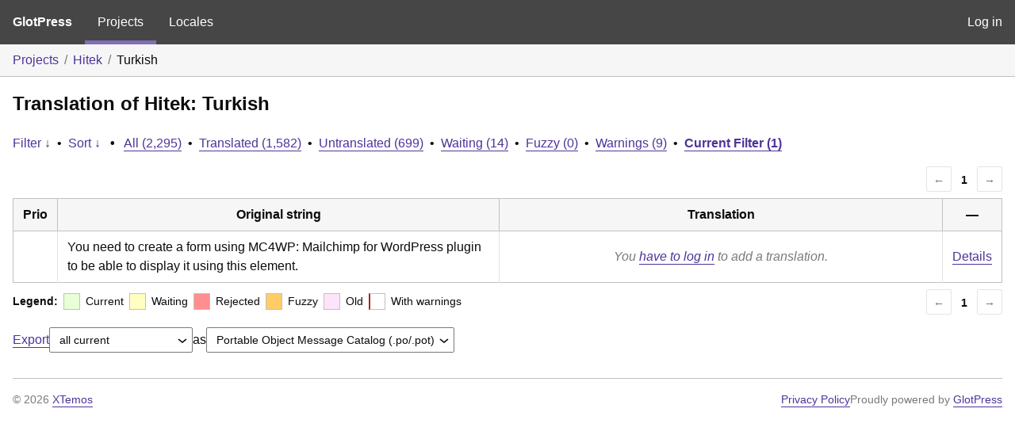

--- FILE ---
content_type: text/css
request_url: https://xtemos.com/wp-content/plugins/glotpress/assets/css/style.min.css?ver=1763737227
body_size: 6092
content:
:root{--gp-color-primary-50:#e9e5f2;--gp-color-primary-100:#c8c0de;--gp-color-primary-200:#a597c9;--gp-color-primary:#826eb4;--gp-color-primary-400:#6851a5;--gp-color-primary-500:#4e3499;--gp-color-primary-600:#463093;--gp-color-primary-700:#39298b;--gp-color-primary-800:#2e2383;--gp-color-primary-900:#181875;--gp-color-secondary-50:#fbfbfb;--gp-color-secondary-100:#f6f6f6;--gp-color-secondary-200:#f1f1f1;--gp-color-secondary-300:#e4e4e4;--gp-color-secondary-400:#c1c1c1;--gp-color-secondary-500:#a3a3a3;--gp-color-secondary-600:#7a7a7a;--gp-color-secondary-700:#656565;--gp-color-secondary:#464646;--gp-color-secondary-900:#252525;--gp-color-black:#0b0c0c;--gp-color-white:#ffffff;--gp-color-yellow:#ffd566;--gp-color-dark-orange:#C05621;--gp-color-red:#a62626;--gp-color-green:#266430;--gp-color-fg-default:var(--gp-color-black);--gp-color-fg-muted:var(--gp-color-secondary-600);--gp-color-fg-subtle:var(--gp-color-secondary-100);--gp-color-canvas-default:var(--gp-color-white);--gp-color-canvas-inset:var(--gp-color-secondary-50);--gp-color-canvas-subtle:var(--gp-color-secondary-100);--gp-color-neutral-emphasis:var(--gp-color-secondary-500);--gp-color-neutral-muted:rgba( 122, 122, 122, .2 );--gp-color-accent-fg:var(--gp-color-primary-500);--gp-color-accent-emphasis:var(--gp-color-primary-700);--gp-color-success-fg:var(--gp-color-green);--gp-color-success-emphasis:var(--gp-color-green);--gp-color-attention-fg:var(--gp-color-yellow);--gp-color-attention-emphasis:var(--gp-color-yellow);--gp-color-danger-fg:var(--gp-color-red);--gp-color-danger-emphasis:var(--gp-color-red);--gp-color-fg-on-emphasis:var(--gp-color-white);--gp-color-border-default:var(--gp-color-secondary-400);--gp-color-border-muted:var(--gp-color-secondary-300);--gp-color-border-subtle:var(--gp-color-secondary-200);--gp-color-header-text:var(--gp-color-white);--gp-color-header-bg:var(--gp-color-secondary);--gp-color-header-item-hover-border:var(--gp-color-primary-200);--gp-color-header-item-current-border:var(--gp-color-primary);--gp-color-input-border:var(--gp-color-secondary-600);--gp-color-btn-text:var(--gp-color-primary-500);--gp-color-btn-bg:var(--gp-color-secondary-100);--gp-color-btn-border:var(--gp-color-primary-500);--gp-color-btn-hover-text:var(--gp-color-primary-700);--gp-color-btn-hover-bg:var(--gp-color-secondary-200);--gp-color-btn-hover-border:var(--gp-color-primary-700);--gp-color-btn-active-text:var(--gp-color-black);--gp-color-btn-active-bg:var(--gp-color-secondary-200);--gp-color-btn-active-border:var(--gp-color-black);--gp-color-btn-disabled-text:var(--gp-color-secondary-500);--gp-color-btn-disabled-bg:var(--gp-color-secondary-100);--gp-color-btn-disabled-border:var(--gp-color-secondary-300);--gp-color-btn-primary-text:var(--gp-color-white);--gp-color-btn-primary-bg:var(--gp-color-primary-400);--gp-color-btn-primary-border:var(--gp-color-primary-400);--gp-color-btn-primary-hover-text:var(--gp-color-white);--gp-color-btn-primary-hover-bg:var(--gp-color-primary-700);--gp-color-btn-primary-hover-border:var(--gp-color-primary-700);--gp-color-btn-primary-active-text:var(--gp-color-white);--gp-color-btn-primary-active-bg:var(--gp-color-black);--gp-color-btn-primary-active-border:var(--gp-color-black);--gp-color-btn-danger-text:var(--gp-color-red);--gp-color-btn-danger-bg:var(--gp-color-secondary-100);--gp-color-btn-danger-border:var(--gp-color-red);--gp-color-btn-danger-hover-text:var(--gp-color-white);--gp-color-btn-danger-hover-bg:var(--gp-color-red);--gp-color-btn-danger-hover-border:var(--gp-color-red);--gp-color-bubble-inactive-project-text:var(--gp-color-dark-orange);--gp-color-bubble-inactive-project-border:var(--gp-color-dark-orange);--gp-color-status-fuzzy-subtle:#fc6;--gp-color-status-current-subtle:#e9ffd8;--gp-color-status-old-subtle:#fee4f8;--gp-color-status-waiting-subtle:#ffffc2;--gp-color-status-rejected-subtle:#ff8e8e;--gp-color-status-changesrequested-subtle:#87ceeb;--gp-color-tour:var(--gp-color-primary)}*,::after,::before{box-sizing:border-box}body{margin:0;font-family:-apple-system,BlinkMacSystemFont,"Segoe UI",Helvetica,Arial,sans-serif,"Apple Color Emoji","Segoe UI Emoji";color:var(--gp-color-fg-default);background-color:var(--gp-color-canvas-default);font-size:1rem;line-height:1.5}.gp-content button,.gp-content input,.gp-content select,.gp-content textarea{font:inherit}a{text-decoration:underline;text-decoration-thickness:max(1px,0.063rem);text-underline-offset:0.1em;text-underline-position:under}a:link,a:visited{color:var(--gp-color-accent-fg)}a:focus,a:hover{color:var(--gp-color-accent-fg);text-decoration-thickness:max(2px,0.125rem)}a:focus{outline:0}a:active{color:var(--gp-color-fg-default)}a img{border:0}h2{font-size:1.5rem;font-weight:600;margin:1rem 0}h3{font-size:1.1rem;font-weight:600;margin:1rem 0}.gp-bar{background:var(--gp-color-header-bg);color:var(--gp-color-header-text)}.gp-bar h1{float:left;font-size:1em;margin:0}.gp-bar a{color:var(--gp-color-header-text);text-decoration:none;display:inline-block;padding:1em}.gp-bar a.current{box-shadow:inset 0 -5px 0 var(--gp-color-header-item-current-border)}.gp-bar a:focus,.gp-bar a:hover{box-shadow:inset 0 -5px 0 var(--gp-color-header-item-hover-border)}.gp-bar #main-navigation{float:left}.gp-bar #side-navigation{float:right}.breadcrumb{background-color:var(--gp-color-canvas-subtle);border-bottom:1px solid var(--gp-color-border-default);margin:0 -1rem 1rem;padding:.5rem 1rem}.breadcrumb li{display:inline-block}.breadcrumb li:after{color:var(--gp-color-fg-muted);content:'/';padding:0 7px}.breadcrumb li:last-child:after{content:''}.breadcrumb a:not(:hover):not(:focus){text-decoration:none}.gp-heading{display:flex;align-items:center;gap:.2em;margin:0 0 1rem 0}.gp-heading h2{margin:0}.gp-heading a{font-size:1.125rem}.gp-heading a:not(:hover):not(:focus){text-decoration:none}.gp-heading div.glossary-links{margin-left:auto}.gp-heading a.glossary-link{font-weight:600}.gp-content{margin:0 1rem}.gp-footer{display:flex;flex-direction:column;padding-top:1rem;border-top:1px solid var(--gp-color-border-default);margin:2rem 1rem 1rem;color:var(--gp-color-fg-muted);font-size:.875rem}.gp-footer-credits{width:100%;display:flex;justify-content:flex-end;gap:.5rem 1rem}.gp-footer-credits p{margin:0}.gp-footer-credits .gp-footer-copyright{margin-right:auto}[type=button],[type=reset],[type=submit],button{-webkit-appearance:button}.gp-content .button{-webkit-appearance:none;appearance:none;display:inline-flex;align-items:center;text-decoration:none;padding:5px 16px;font-size:14px;line-height:20px;font-weight:500;color:var(--gp-color-btn-text);border:1px solid var(--gp-color-btn-border);border-radius:2px;box-shadow:none;background:var(--gp-color-btn-bg);min-height:32px;margin:0;cursor:pointer;outline:0;white-space:nowrap;vertical-align:middle}.gp-content .button:focus,.gp-content .button:hover{background-color:var(--gp-color-btn-hover-bg);color:var(--gp-color-btn-hover-text);border-color:var(--gp-color-btn-hover-border);box-shadow:0 0 0 1px var(--gp-color-btn-hover-border)}.gp-content .button:active{background-color:var(--gp-color-btn-active-bg);border-color:var(--gp-color-btn-active-border);color:var(--gp-color-btn-active-text);box-shadow:0 0 0 1px var(--gp-color-btn-active-border)}.gp-content .button.is-small{padding:3px 12px;font-size:12px;min-height:28px}.gp-content .button.is-primary{background-color:var(--gp-color-btn-primary-bg);border-color:var(--gp-color-btn-primary-border);color:var(--gp-color-btn-primary-text)}.gp-content .button.is-primary:focus,.gp-content .button.is-primary:hover{background-color:var(--gp-color-btn-primary-hover-bg);border-color:var(--gp-color-btn-primary-hover-border);color:var(--gp-color-btn-primary-hover-text);box-shadow:0 0 0 1px var(--gp-color-canvas-default),0 0 0 2px var(--gp-color-btn-primary-hover-border)}.gp-content .button.is-primary:active{background-color:var(--gp-color-btn-primary-active-bg);border-color:var(--gp-color-btn-primary-active-border);color:var(--gp-color-btn-primary-active-text);box-shadow:0 0 0 1px var(--gp-color-canvas-default),0 0 0 2px var(--gp-color-btn-primary-active-border)}.gp-content .button.is-destructive{background-color:var(--gp-color-btn-danger-bg);border-color:var(--gp-color-btn-danger-border);color:var(--gp-color-btn-danger-text)}.gp-content .button.is-destructive:active,.gp-content .button.is-destructive:focus,.gp-content .button.is-destructive:hover{background-color:var(--gp-color-btn-danger-hover-bg);border-color:var(--gp-color-btn-danger-hover-border);color:var(--gp-color-btn-danger-hover-text);box-shadow:0 0 0 1px var(--gp-color-canvas-default),0 0 0 2px var(--gp-color-btn-danger-hover-border)}.gp-content .button:disabled{background-color:var(--gp-color-btn-disabled-bg)!important;border-color:var(--gp-color-btn-disabled-border)!important;color:var(--gp-color-btn-disabled-text)!important;box-shadow:none!important;cursor:default}.gp-content .button.is-link{margin:0;padding:0;box-shadow:none;border:0;border-radius:0;background:0 0;color:var(--gp-color-accent-fg);font-weight:400;text-decoration:underline;text-decoration-thickness:max(1px,0.063rem);text-underline-offset:0.1em;text-underline-position:under}.gp-content .button.is-link:focus,.gp-content .button.is-link:hover{box-shadow:none;border:0;background:0 0;color:var(--gp-color-accent-fg);text-decoration-thickness:max(2px,0.125rem)}.gp-content .button.is-link:active{box-shadow:none;border:0;background:0 0;color:var(--gp-color-fg-default)}.gp-content .button-group{display:flex;flex-direction:row;flex-wrap:wrap;align-items:baseline;column-gap:15px;margin-top:1em;margin-bottom:1em}.gp-content input[type=number],.gp-content input[type=text],.gp-content textarea{padding:5px 12px;font-size:14px;line-height:20px;font-weight:400;color:var(--gp-color-fg-default);border:1px solid var(--gp-color-input-border);border-radius:2px;box-shadow:none;background-color:var(--gp-color-canvas-default);outline:0}.gp-content input[type=number]{width:80px;padding-right:0}::-webkit-inner-spin-button,::-webkit-outer-spin-button{height:auto}.gp-content textarea{width:100%;max-width:40em;padding:8px;font-size:15px;resize:vertical}.gp-content input[type=number]:focus,.gp-content input[type=text]:focus,.gp-content textarea:focus{border-color:var(--gp-color-accent-emphasis);box-shadow:0 0 0 1px var(--gp-color-accent-emphasis)}.gp-content input[type=number]:disabled,.gp-content input[type=text]:disabled,.gp-content textarea:disabled{color:var(--gp-color-fg-muted)!important;border-color:var(--gp-color-border-muted)!important;background-color:var(--gp-color-canvas-subtle)!important;box-shadow:none!important}.gp-content select{-webkit-appearance:none;appearance:none;padding:5px 24px 5px 12px;font-size:14px;line-height:20px;font-weight:400;color:var(--gp-color-fg-default);border:1px solid var(--gp-color-input-border);border-radius:2px;box-shadow:none;background:var(--gp-color-canvas-default) url("data:image/svg+xml,%3Csvg viewBox='0 0 24 24' xmlns='http://www.w3.org/2000/svg' width='18' height='18'%3E%3Cpath fill='%230b0c0c' d='M17.5 11.6L12 16l-5.5-4.4.9-1.2L12 14l4.5-3.6 1 1.2z'%3E%3C/path%3E%3C/svg%3E") no-repeat right 0 top 55%;background-size:24px 24px;min-height:32px;max-width:25rem;cursor:pointer;outline:0;vertical-align:middle;text-transform:none}.gp-content select:hover{color:var(--gp-color-accent-fg)}.gp-content select:focus{border-color:var(--gp-color-accent-fg);color:var(--gp-color-accent-fg);box-shadow:0 0 0 1px var(--gp-color-accent-fg)}.gp-content select:active{border-color:var(--gp-color-fg-default);color:var(--gp-color-fg-default);box-shadow:0 0 0 1px var(--gp-color-fg-default)}.gp-content select:disabled{color:var(--gp-color-fg-muted);border-color:var(--gp-color-border-muted);background-color:var(--gp-color-canvas-subtle);background-image:url("data:image/svg+xml,%3Csvg viewBox='0 0 24 24' xmlns='http://www.w3.org/2000/svg' width='18' height='18'%3E%3Cpath fill='%23a3a3a3' d='M17.5 11.6L12 16l-5.5-4.4.9-1.2L12 14l4.5-3.6 1 1.2z'%3E%3C/path%3E%3C/svg%3E");box-shadow:none;cursor:default}.gp-content input[type=checkbox],.gp-content input[type=radio]{-webkit-appearance:none;appearance:none;background:var(--gp-color-canvas-default);border:1px solid var(--gp-color-input-border);height:1.25rem;width:1.25rem;box-shadow:none;border-radius:2px;margin:-.25em 0 0;padding:0;vertical-align:middle;display:inline-flex;align-items:center;justify-content:center;outline:0}.gp-content input[type=checkbox]:focus,.gp-content input[type=radio]:focus{border-color:var(--gp-color-accent-fg);box-shadow:0 0 0 1px var(--gp-color-accent-fg)}.gp-content input[type=checkbox]::before,.gp-content input[type=radio]::before{content:"";width:.8rem;height:.8rem;transform:scale(0);box-shadow:inset 1rem 1rem var(--gp-color-accent-fg)}.gp-content input[type=checkbox]::before{clip-path:polygon(14% 44%,0 65%,50% 100%,100% 16%,80% 0%,43% 62%)}.gp-content input[type=radio]{border-radius:50%}.gp-content input[type=radio]::before{width:.625rem;height:.625rem;border-radius:50%}.gp-content input[type=checkbox]:checked::before,.gp-content input[type=radio]:checked::before{transform:scale(1)}.gp-content input[type=checkbox]:disabled,.gp-content input[type=radio]:disabled{border-color:var(--gp-color-border-muted);background-color:var(--gp-color-canvas-subtle)}.gp-content input[type=checkbox]:disabled::before,.gp-content input[type=radio]:disabled::before{box-shadow:inset 1em 1em var(--gp-color-fg-muted)}.gp-content table{text-indent:0;border-color:inherit;border-collapse:collapse;border-spacing:0}table.gp-table{width:100%;margin:1rem 0;border:1px solid var(--gp-color-border-default)}table.gp-table tfoot th,table.gp-table thead th{font-weight:600;background-color:var(--gp-color-canvas-subtle);border:1px solid var(--gp-color-border-default);padding:.5em .75em}table.gp-table tbody td,table.gp-table tbody th{padding:.5em .75em;border:1px solid var(--gp-color-border-muted);border-bottom:none}table.gp-table td:first-child,table.gp-table th:first-child{border-left:none}table.gp-table td:last-child,table.gp-table th:last-child{border-right:none}table.gp-table tbody tr:hover{border-left:1px solid var(--gp-color-accent-emphasis);box-shadow:inset 2px 0 0 var(--gp-color-accent-emphasis);background-color:var(--gp-color-canvas-subtle)}table.locales{width:auto}table.locales thead th{width:33%}table.glossary .gp-column-item,table.glossary .gp-column-part-of-speech,table.glossary .gp-column-translation,table.permissions thead th{width:20%}table.glossary .gp-column-comments{width:30%}table.glossary .gp-column-modified{width:10%}table.glossary td.date-modified{white-space:nowrap}table.glossary .gp-column-actions,table.permissions .gp-column-actions,table.translations .gp-column-actions{width:10%}table.translations .gp-column-checkbox{width:2.813rem}table.translations .gp-column-priority{width:4%}table.translations td.original ul,table.translations td.translation ul{margin:0;padding:0;list-style:none}table.translations td.original small,table.translations td.translation small{font-size:.75rem}table.translations td.original li:not(:last-child),table.translations td.translation li:not(:last-child){padding-bottom:.25em;border-bottom:1px solid var(--gp-color-border-muted)}table.translations td.checkbox{vertical-align:middle;text-align:center}table.translations td.priority{text-align:center}table.locale-sub-projects td.percent,table.translation-sets td.percent{font-weight:600}table.glossary td.actions,table.translations td.actions{text-align:center}table.translations.translation-sets-rtl .foreign-text{direction:rtl}table.translations td.original,table.translations td.translation{width:45%;vertical-align:middle}table.translations .no-translations td.translation{text-align:center;vertical-align:middle}table.translations td.translation span.missing{color:var(--gp-color-fg-muted);font-style:italic}table.translations td.original .original-text,table.translations td.translation .translation-text{white-space:pre-wrap}table.glossary tr.editor,table.translations tr.editor{border-left:1px solid var(--gp-color-accent-emphasis);box-shadow:inset 2px 0 0 var(--gp-color-accent-emphasis);background-color:var(--gp-color-canvas-inset)!important;display:none}#legend .status-fuzzy,table.translations tr.preview.status-fuzzy{background-color:var(--gp-color-status-fuzzy-subtle)}#legend .status-current,table.translations tr.preview.status-current{background-color:var(--gp-color-status-current-subtle)}#legend .status-old,table.translations tr.preview.status-old{background-color:var(--gp-color-status-old-subtle)}#legend .status-waiting,table.translations tr.preview.status-waiting{background-color:var(--gp-color-status-waiting-subtle)}#legend .status-rejected,table.translations tr.preview.status-rejected{background-color:var(--gp-color-status-rejected-subtle)}#legend .status-changesrequested,table.translations tr.preview.status-changesrequested{background-color:var(--gp-color-status-changesrequested-subtle)}div#legend div.has-warnings,table.translations tr.preview.has-warnings td.original{border-left:2px solid var(--gp-color-danger-emphasis)}table.locale-sub-projects tbody tr:hover{border-left:none;box-shadow:none}table.locale-sub-projects tbody tr:hover .set-name{border-left:1px solid var(--gp-color-accent-emphasis);box-shadow:inset 2px 0 0 var(--gp-color-accent-emphasis)}.locale-sub-projects .stats,.translation-sets .stats{text-align:center}table.locale-sub-projects .stats a,table.translation-sets .stats a{color:var(--gp-color-fg-default);font-weight:600;display:block}table.locale-sub-projects .stats a:not(:hover):not(:focus),table.translation-sets .stats a:not(:hover):not(:focus){text-decoration:none}table.locale-sub-projects tbody th{font-weight:600}table.locale-sub-projects tbody th .stats{font-weight:400;text-align:left}table.locale-sub-projects .sub-project{background-color:var(--gp-color-canvas-default);text-align:left;vertical-align:top}table.locale-sub-projects .set-name{text-align:left}table.locale-sub-projects thead th:nth-child(-n+2){width:20%;text-align:left}table.locale-sub-projects thead th:nth-child(n+3){width:15%}table.permissions thead th:not(:last-child){text-align:left}table.permissions .user{font-weight:600}table.locales thead th:not(.tablesorter-header),table.translation-sets thead th:not(.tablesorter-header){padding-right:1.1em}.tablesorter-glotpress .tablesorter-header:not(.sorter-false){cursor:pointer;padding-right:1.5em}.tablesorter-glotpress .tablesorter-header .tablesorter-header-inner{display:inline-flex;align-items:center;justify-content:center;white-space:nowrap}.tablesorter-glotpress .tablesorter-header:not(.sorter-false) .tablesorter-header-inner{margin-right:-1.5em}.tablesorter-glotpress .tablesorter-headerUnSorted:not(:hover):not(:focus) .tablesorter-header-inner:after{visibility:hidden}.tablesorter-glotpress .tablesorter-header:not(.sorter-false) .tablesorter-header-inner:after{content:"";width:1em;height:1em;margin-left:.1em;background:transparent url("data:image/svg+xml,%3Csvg viewBox='0 0 24 24' xmlns='http://www.w3.org/2000/svg' width='24' height='24'%3E%3Cpath fill='%237a7a7a' d='M17.5 11.6L12 16l-5.5-4.4.9-1.2L12 14l4.5-3.6 1 1.2z'%3E%3C/path%3E%3C/svg%3E") center no-repeat}.tablesorter-glotpress .tablesorter-headerAsc .tablesorter-header-inner:after{transform:rotate(180deg);transform-origin:center 9px}.tablesorter-glotpress .tablesorter-header:focus{outline:0;box-shadow:inset 0 0 0 2px var(--gp-color-accent-emphasis)}.clear{clear:both}.half{float:left;width:50%}span.context{display:inline-block;background-color:var(--gp-color-neutral-muted);color:var(--gp-color-fg-default);font-size:.75rem;font-weight:500;padding:0 .375rem;border-radius:2px}span.morethan90{background-color:green;color:#fff}.editor .original,.editor .translation,span.context,table.translations td.original,table.translations td.translation{word-break:normal;word-wrap:break-word;overflow-wrap:break-word}.locale-project+.locale-project{margin-top:2rem}.editor .original{font-weight:500;white-space:pre-wrap;max-width:50em}.editor .original_raw{display:none}.editor .translation{white-space:pre-wrap;margin:0 0 1rem 0;font-size:.875rem;font-style:italic}.editor .strings{float:left;min-width:60%}.editor .strings .textareas .counts,.editor .strings .textareas textarea{width:95%;max-width:40rem}.editor .textareas .counts{text-align:end;font-size:.875rem;color:var(--gp-color-fg-muted)}.editor .strings p.plural-numbers{margin-bottom:0;color:#555;font-size:.75em}.editor .strings p.plural-numbers span.numbers{font-weight:700}.editor .entry-actions{margin-top:.4em;margin-bottom:2em;column-gap:8px}.editor .actions,.editor .textareas{clear:both}.editor .textareas textarea{width:45em;min-height:8em}.editor .meta{float:left;width:35%;margin-left:2em}.editor .meta dl{margin:.1em 1em}.editor .meta dd,.editor .meta dt{display:inline;margin:0}.editor .meta dt{margin-right:.5em}.editor .meta dt{margin-right:.5em}.editor .meta dd{color:#444;font-weight:700}.gp-js-message{position:fixed;top:0;padding:1em;display:none;z-index:1001}.gp-js-error .gp-js-message-dismiss,.gp-js-error .gp-js-message-dismiss:focus,.gp-js-error .gp-js-message-dismiss:hover{color:inherit!important}.error,.gp-js-error{color:var(--gp-color-fg-on-emphasis);background-color:var(--gp-color-danger-emphasis)}.gp-js-notice,.notice{color:var(--gp-color-fg-default);background-color:var(--gp-color-attention-emphasis)}.gp-js-success{color:var(--gp-color-fg-on-emphasis);background-color:var(--gp-color-success-emphasis)}.error,.notice{clear:both;padding:.5rem;margin:1rem 0}a.button.action.edit{margin:0 0 0 .2rem}span.bubble.inactive{color:var(--gp-color-bubble-inactive-project-text);padding:.2em .5em;border:1px solid var(--gp-color-bubble-inactive-project-text);border-radius:1em;text-decoration:none;text-align:center;text-shadow:none;margin-left:.2rem;font-weight:500;font-size:80%}.project-inactive span.bubble.inactive{vertical-align:middle}span.locale-entry.bubble{background-color:#555;color:#ddd;font-weight:700;margin-right:.5em}dt a.edit,ul a.edit{background-color:#777}ul a.delete{background-color:#ff4f50}.paging{display:flex;gap:.25rem}.paging a,.paging span{font-size:.875rem;display:block;min-width:2rem;height:2rem;line-height:2rem;border:1px solid var(--gp-color-border-default);text-align:center;padding:0 .4rem;text-decoration:none;border-radius:2px}.paging a:focus,.paging a:hover{border-color:var(--gp-color-accent-emphasis);box-shadow:0 0 0 1px var(--gp-color-accent-emphasis)}.paging .current,.paging .dots{border-color:transparent}.paging .current{font-weight:600}.paging .disabled{color:var(--gp-color-fg-muted);border-color:var(--gp-color-border-muted)}.gp-table-actions{display:flex;align-items:center;justify-content:space-between;flex-wrap:wrap;gap:1rem}.gp-table-actions .paging{margin-left:auto}.gp-table-actions+.gp-table{margin-top:.5rem}.gp-table+.gp-table-actions{margin-top:-.5rem}.bulk-actions select{width:130px}.bulk-actions div{display:flex;align-items:center;column-gap:.4rem}.filter-toolbar{margin-bottom:.8rem}.filter-current,.filter-title{font-weight:600}form.filters-toolbar>div{line-height:2em}form.filters-toolbar ul{list-style-type:none}form.filters-toolbar a.revealing:not(:hover):not(:focus){text-decoration:none}form.filters-toolbar .separator,form.filters-toolbar a.revealing{margin-bottom:0}form.filters-toolbar .separator{margin:0 .25em}form.filters-toolbar strong.separator{margin:0 .5em}form.filters-toolbar a.revealing.open{text-decoration:underline!important;text-decoration-thickness:max(3px,0.188rem)!important;text-decoration-skip-ink:none!important}.filters-expanded{font-size:.938rem;padding:.5rem .75rem;margin-top:.8rem;background-color:var(--gp-color-canvas-subtle);border:1px solid var(--gp-color-border-default);border-radius:2px}.filters-expanded-section{float:left;margin:0 2em 1em 0}.filters-expanded-section fieldset{padding:0;margin:0;border:0}.filters-expanded-section fieldset legend{padding:0}.filters-expanded-section fieldset+fieldset{margin-top:1rem}.filters-expanded-actions{clear:both}.hidden,.js .hide-if-js,.no-js .hide-if-no-js{display:none}.clearfix:after{content:".";display:block;height:0;clear:both;visibility:hidden}.personal-options #source-url-template{width:20em}.invisibles{color:#888;padding:0;margin-left:2px}.invisible-spaces,.notranslate.placeholder{background-color:var(--gp-color-neutral-muted);display:inline-block;line-height:1em;padding:.125em;border-radius:.125em;border:1px solid var(--gp-color-border-default)}.notranslate.placeholder{font-family:monospace}.ternary{font-size:.8em}.warning{background-color:var(--gp-color-canvas-default);color:var(--gp-color-danger-fg);border:1px solid currentcolor;margin:1em 0;padding:.5em}.warning:after{clear:both;content:"";display:block}.warning a.discard-warning{float:right;color:inherit;margin-left:.5em}.glossary-description,.project-description{max-width:60em;margin-left:1em;padding-left:1em;border-left:3px solid #aaa;margin-top:-.75em}span.added{color:green}span.removed{color:red}#legend{font-size:.875rem}#legend div{margin-right:.5em;float:left;line-height:1.5em}#legend .box{border:1px solid var(--gp-color-border-default);width:1.5em;height:1.5em;padding:0}.actionlist{display:flex;align-items:center;flex-wrap:wrap;gap:.4em}.gp-content .text{width:45em;margin-left:6em}a.project-actions{font-weight:700;text-decoration:none}.project-actions ul{margin-top:0}.with-sub-projects{margin-left:24em}#sub-projects{float:left;margin-right:4em;margin-left:-24em}#projects dd,#sub-projects dd{font-size:.75em;line-height:1.3em;color:#555;margin:0;padding:.2rem 0 .4rem 0}#projects dl,#sub-projects dl{margin-left:.5em}#projects dt,#sub-projects dt{margin-top:.5em}#projects a,#sub-projects a{font-weight:700}#projects a.action,#sub-projects a.action{font-weight:400}.with-sub-projects #translation-sets{float:right;width:100%}table.form-table th{text-align:left;vertical-align:text-top}table.form-table td,table.form-table th{padding:10px 0 0 0}.glossary-word{display:inline-block;text-decoration:underline;text-decoration-style:dashed;text-decoration-thickness:max(1px,0.063rem);text-underline-offset:0.1em;text-underline-position:under;cursor:help}.screen-reader-text,.ui-helper-hidden-accessible{border:0;clip:rect(1px,1px,1px,1px);-webkit-clip-path:inset(50%);clip-path:inset(50%);height:1px;margin:-1px;overflow:hidden;padding:0;position:absolute;width:1px;word-wrap:normal!important}.ui-tooltip{background-color:#eee;margin:2px;padding:6px;text-align:left;max-width:250px;border-radius:10px}.ui-tooltip ul{list-style-type:none;margin:2px;padding-left:10px}.ui-tooltip ul li{padding:0;margin:0}.ui-tooltip .pos{display:inline-block;font-style:italic;padding-right:10px}.ui-tooltip .translation{font-weight:700}.ui-tooltip .comment{display:block;font-size:small}.ui-tooltip:after{display:block;content:"";border-color:#eee transparent;border-style:solid;border-width:0 10px 10px;width:0;position:absolute;top:-8px;left:1em}#profile{overflow:hidden}.user-card{margin-bottom:5px;overflow:hidden}.user-card .user-avatar{float:left;margin:0 12px 0 0;width:100px;height:100px}.user-card dl.user-info dt{font-size:12px;color:#888;margin:5px 6px 0 0;font-weight:700}.recent-projects{float:left;width:47%}.recent-projects li{padding:8px}.recent-projects p{margin:0;padding:0}.recent-projects .ago{color:#888;font-size:13px;font-style:italic;margin:0;padding:0}.validates-projects{margin-left:50%}.validates-projects p{margin:0;padding:0}.validates-projects li{padding:8px}#add-entry input{width:200px;padding:5px}@media (max-width:1150px){.gp-table-actions.bottom .bulk-actions{order:1}.gp-table-actions.bottom .paging{order:2}#legend{flex-basis:100%;order:3}}@media (max-width:799px){#projects,#sub-projects{float:none;width:auto;margin:0}.with-sub-projects{margin:0}.with-sub-projects #translation-sets{float:none}.gp-table-actions.top .bulk-actions{display:none}.gp-table-actions.bottom .paging{margin-right:auto}.gp-table-actions.bottom{flex-direction:column;align-items:flex-start}.gp-footer-credits{flex-direction:column}}.pulse{border-radius:50%;position:relative;cursor:pointer;top:-2em;left:-.4em;width:12px;height:12px;margin:-6px}.pulse-wrapper{border:2px dashed transparent;padding:.4em;border-radius:3px;margin-left:calc(-.4em - 2px);margin-top:calc(-.4em - 2px);margin-bottom:calc(-.4em - 2px)}.webui-popover .webui-popover-content{font-size:.9em;color:#fff}.pulse-border{border:2px dashed var(--gp-color-tour)}a.tour-button{text-decoration:none;border-radius:3px;font-weight:700;padding:3px 10px;border:rgba(255,255,255,.5) thin solid;color:#fff}a.tour-button:hover{border:#fff thin solid;background:rgba(255,255,255,.25)}a.previous-tour-item{margin-right:.5em}a.tour-button.button-primary{background:#fff;color:#2f99ee;color:var(--gp-color-tour);border:#fff thin solid}a.tour-button.button-primary:hover{background:rgba(255,255,255,.75)}.popover-nav-btns{margin-top:11px}.webui-popover.in{background:var(--gp-color-tour)}.webui-popover .webui-popover-title{border-radius:4px 4px 0 0;background:#fff;font-weight:700;color:var(--gp-color-tour)}.webui-popover a{color:#fff}.error-template{text-align:center;margin:0 auto;padding:7rem 0}

--- FILE ---
content_type: application/javascript; charset=UTF-8
request_url: https://xtemos.com/cdn-cgi/challenge-platform/scripts/jsd/main.js
body_size: 8413
content:
window._cf_chl_opt={AKGCx8:'b'};~function(T6,hU,hb,hl,hy,hR,hf,hH,hc,T1){T6=C,function(K,j,TX,T5,h,T){for(TX={K:363,j:271,h:485,T:449,z:480,o:456,P:347,k:436,d:501,i:281,D:275},T5=C,h=K();!![];)try{if(T=parseInt(T5(TX.K))/1+parseInt(T5(TX.j))/2*(parseInt(T5(TX.h))/3)+parseInt(T5(TX.T))/4*(parseInt(T5(TX.z))/5)+parseInt(T5(TX.o))/6+-parseInt(T5(TX.P))/7*(-parseInt(T5(TX.k))/8)+parseInt(T5(TX.d))/9+parseInt(T5(TX.i))/10*(-parseInt(T5(TX.D))/11),j===T)break;else h.push(h.shift())}catch(z){h.push(h.shift())}}(B,399114),hU=this||self,hb=hU[T6(303)],hl={},hl[T6(396)]='o',hl[T6(429)]='s',hl[T6(309)]='u',hl[T6(331)]='z',hl[T6(473)]='n',hl[T6(316)]='I',hl[T6(440)]='b',hy=hl,hU[T6(410)]=function(K,j,h,T,zK,zC,zB,TK,z,P,i,D,O,g,W){if(zK={K:328,j:497,h:373,T:346,z:399,o:366,P:460,k:321,d:460,i:321,D:493,O:474,g:494,W:258,I:457,S:259,v:328,L:479,n:263,Z:334,e:299},zC={K:384,j:495,h:494,T:263,z:257},zB={K:372,j:423,h:386,T:426},TK=T6,z={'UnYOj':function(I,S){return I<S},'ljQqd':function(I,S){return I+S},'DnpsK':function(I,S){return S===I},'yTJFB':function(I,S){return I(S)},'jspxe':function(I,S,L,Z){return I(S,L,Z)},'IatRf':function(I,S){return S===I},'ROXsb':function(I,S){return I+S},'wabLX':function(I,S,L){return I(S,L)}},null===j||z[TK(zK.K)](void 0,j))return T;for(P=z[TK(zK.j)](hA,j),K[TK(zK.h)][TK(zK.T)]&&(P=P[TK(zK.z)](K[TK(zK.h)][TK(zK.T)](j))),P=K[TK(zK.o)][TK(zK.P)]&&K[TK(zK.k)]?K[TK(zK.o)][TK(zK.d)](new K[(TK(zK.i))](P)):function(I,Tj,S){for(Tj=TK,I[Tj(zC.K)](),S=0;z[Tj(zC.j)](S,I[Tj(zC.h)]);I[S]===I[z[Tj(zC.T)](S,1)]?I[Tj(zC.z)](S+1,1):S+=1);return I}(P),i='nAsAaAb'.split('A'),i=i[TK(zK.D)][TK(zK.O)](i),D=0;D<P[TK(zK.g)];O=P[D],g=z[TK(zK.W)](hs,K,j,O),i(g)?(W=z[TK(zK.I)]('s',g)&&!K[TK(zK.S)](j[O]),z[TK(zK.v)](TK(zK.L),z[TK(zK.n)](h,O))?o(z[TK(zK.Z)](h,O),g):W||z[TK(zK.e)](o,h+O,j[O])):o(h+O,g),D++);return T;function o(I,S,TC){TC=C,Object[TC(zB.K)][TC(zB.j)][TC(zB.h)](T,S)||(T[S]=[]),T[S][TC(zB.T)](I)}},hR=T6(342)[T6(337)](';'),hf=hR[T6(493)][T6(474)](hR),hU[T6(285)]=function(j,h,zo,zw,Th,T,z,o,P,k,i){for(zo={K:412,j:290,h:364,T:405,z:267,o:500,P:494,k:405,d:401,i:426,D:364,O:371},zw={K:323,j:412,h:290,T:323,z:364},Th=T6,T={},T[Th(zo.K)]=Th(zo.j),T[Th(zo.h)]=function(D,O){return D+O},T[Th(zo.T)]=function(D,O){return O===D},T[Th(zo.z)]=function(D,O){return D<O},z=T,o=Object[Th(zo.o)](h),P=0;P<o[Th(zo.P)];P++)if(k=o[P],z[Th(zo.k)]('f',k)&&(k='N'),j[k]){for(i=0;z[Th(zo.z)](i,h[o[P]][Th(zo.P)]);-1===j[k][Th(zo.d)](h[o[P]][i])&&(hf(h[o[P]][i])||j[k][Th(zo.i)](z[Th(zo.D)]('o.',h[o[P]][i]))),i++);}else j[k]=h[o[P]][Th(zo.O)](function(D,TT,O,g){return TT=Th,O={},O[TT(zw.K)]=function(W,I){return W!==I},g=O,z[TT(zw.j)]!==TT(zw.h)?g[TT(zw.T)](O(),null):z[TT(zw.z)]('o.',D)})},hH=function(w0,zQ,zY,zF,zJ,za,Tw,j,h,T,z){return w0={K:302,j:308,h:451,T:341},zQ={K:481,j:498,h:437,T:392,z:498,o:325,P:453,k:442,d:426,i:499,D:377,O:322,g:498,W:378,I:465,S:307,v:498,L:430,n:385,Z:418,e:389,V:339,x:417,N:417,m:484},zY={K:459,j:453,h:494},zF={K:266,j:494,h:417,T:372,z:423,o:386,P:372,k:386,d:374,i:337,D:498,O:386,g:273,W:426,I:273,S:468,v:477,L:320,n:352,Z:426,e:400,V:273,x:426,N:368,m:453,E:468,U:307,b:426,l:368,y:423,X:386,s:273,A:426,R:273,f:351,H:435,c:349,G:340,a:291,J:484,F:442,M:498,Y:266,Q:433,B0:426,B1:458,B2:427,B3:324,B4:418,B5:307,B6:426,B7:448,B8:385},zJ={K:282},za={K:420,j:312,h:492},Tw=T6,j={'VVZzP':function(o,P,k){return o(P,k)},'iNSVE':function(o,P){return o<P},'Rmzak':Tw(w0.K),'gZMuW':function(o,P){return o|P},'zuKty':function(o,P){return o-P},'QwgyI':function(o,P){return o(P)},'WDhRO':function(o,P){return o<<P},'UmKoV':function(o,P){return o(P)},'ROWHM':function(o,P){return o(P)},'Sweai':function(o,P){return o==P},'ZbfcI':function(o,P){return o-P},'ceQWU':function(o,P){return o>P},'uiBuF':function(o,P){return P&o},'uNahk':Tw(w0.j),'fSwAt':function(o,P){return P==o},'AHIXS':function(o,P){return o(P)},'iryPX':function(o,P){return o<<P},'UnvQo':function(o,P){return o(P)},'acjdA':function(o,P){return o<<P},'PqMWp':function(o,P){return P&o},'gdFEz':function(o,P){return o==P},'JaGoL':function(o,P){return o(P)},'pVFdi':function(o,P){return o(P)},'nfvIM':function(o,P){return P==o},'EKuoo':function(o,P){return o<P},'nijXC':function(o,P){return P&o},'wCzzG':function(o,P){return o>P},'WXjnI':function(o,P){return o!=P},'cQNLs':function(o,P){return o(P)},'zzwWt':function(o,P){return o(P)},'gPYBV':function(o,P){return o<P},'LOxGJ':function(o,P){return o&P},'JtYtk':function(o,P){return P===o},'FDCBl':function(o,P){return o+P}},h=String[Tw(w0.h)],T={'h':function(o,zG,To,P,k){return zG={K:420,j:338,h:403,T:312,z:417},To=Tw,P={},P[To(za.K)]=function(d,i){return d===i},P[To(za.j)]=To(za.h),k=P,null==o?'':T.g(o,6,function(d,TP){if(TP=To,k[TP(zG.K)](TP(zG.j),TP(zG.h)))h(T);else return k[TP(zG.T)][TP(zG.z)](d)})},'g':function(o,P,i,Td,D,O,W,I,S,L,Z,V,x,N,E,U,y,X,s,A,R){if(Td=Tw,D={'glXKF':function(H,G,J,Tk){return Tk=C,j[Tk(zJ.K)](H,G,J)}},null==o)return'';for(W={},I={},S='',L=2,Z=3,V=2,x=[],N=0,E=0,U=0;j[Td(zF.K)](U,o[Td(zF.j)]);U+=1)if(y=o[Td(zF.h)](U),Object[Td(zF.T)][Td(zF.z)][Td(zF.o)](W,y)||(W[y]=Z++,I[y]=!0),X=S+y,Object[Td(zF.P)][Td(zF.z)][Td(zF.k)](W,X))S=X;else for(s=j[Td(zF.d)][Td(zF.i)]('|'),A=0;!![];){switch(s[A++]){case'0':W[X]=Z++;continue;case'1':L--;continue;case'2':0==L&&(L=Math[Td(zF.D)](2,V),V++);continue;case'3':S=String(y);continue;case'4':if(Object[Td(zF.P)][Td(zF.z)][Td(zF.O)](I,S)){if(256>S[Td(zF.g)](0)){for(O=0;O<V;N<<=1,E==P-1?(E=0,x[Td(zF.W)](i(N)),N=0):E++,O++);for(R=S[Td(zF.I)](0),O=0;8>O;N=j[Td(zF.S)](N<<1,R&1),E==j[Td(zF.v)](P,1)?(E=0,x[Td(zF.W)](j[Td(zF.L)](i,N)),N=0):E++,R>>=1,O++);}else{for(R=1,O=0;O<V;N=j[Td(zF.n)](N,1)|R,E==P-1?(E=0,x[Td(zF.Z)](j[Td(zF.e)](i,N)),N=0):E++,R=0,O++);for(R=S[Td(zF.V)](0),O=0;16>O;N=j[Td(zF.S)](N<<1.44,R&1),E==P-1?(E=0,x[Td(zF.x)](j[Td(zF.N)](i,N)),N=0):E++,R>>=1,O++);}L--,j[Td(zF.m)](0,L)&&(L=Math[Td(zF.D)](2,V),V++),delete I[S]}else for(R=W[S],O=0;O<V;N=j[Td(zF.E)](N<<1,1&R),j[Td(zF.m)](E,j[Td(zF.U)](P,1))?(E=0,x[Td(zF.b)](j[Td(zF.l)](i,N)),N=0):E++,R>>=1,O++);continue}break}if(''!==S){if(Object[Td(zF.P)][Td(zF.y)][Td(zF.X)](I,S)){if(256>S[Td(zF.s)](0)){for(O=0;j[Td(zF.K)](O,V);N<<=1,P-1==E?(E=0,x[Td(zF.A)](i(N)),N=0):E++,O++);for(R=S[Td(zF.R)](0),O=0;j[Td(zF.f)](8,O);N=N<<1.46|j[Td(zF.H)](R,1),E==P-1?(E=0,x[Td(zF.A)](i(N)),N=0):E++,R>>=1,O++);}else if(j[Td(zF.c)]===Td(zF.G))D[Td(zF.a)](T,z,o);else{for(R=1,O=0;O<V;N=N<<1|R,j[Td(zF.J)](E,P-1)?(E=0,x[Td(zF.W)](i(N)),N=0):E++,R=0,O++);for(R=S[Td(zF.V)](0),O=0;16>O;N=N<<1.11|j[Td(zF.H)](R,1),P-1==E?(E=0,x[Td(zF.W)](j[Td(zF.F)](i,N)),N=0):E++,R>>=1,O++);}L--,0==L&&(L=Math[Td(zF.M)](2,V),V++),delete I[S]}else for(R=W[S],O=0;j[Td(zF.Y)](O,V);N=j[Td(zF.Q)](N,1)|1&R,j[Td(zF.J)](E,P-1)?(E=0,x[Td(zF.B0)](j[Td(zF.B1)](i,N)),N=0):E++,R>>=1,O++);L--,L==0&&V++}for(R=2,O=0;O<V;N=j[Td(zF.B2)](N,1)|j[Td(zF.B3)](R,1),j[Td(zF.B4)](E,j[Td(zF.B5)](P,1))?(E=0,x[Td(zF.B6)](j[Td(zF.L)](i,N)),N=0):E++,R>>=1,O++);for(;;)if(N<<=1,P-1==E){x[Td(zF.B0)](j[Td(zF.B7)](i,N));break}else E++;return x[Td(zF.B8)]('')},'j':function(o,zq,Ti,P,k){return zq={K:414,j:360,h:459,T:470,z:273,o:441,P:361,k:472,d:357,i:478,D:345,O:315},Ti=Tw,P={},P[Ti(zY.K)]=function(d,i){return i===d},k=P,j[Ti(zY.j)](null,o)?'':o==''?null:T.i(o[Ti(zY.h)],32768,function(d,Tu,i,D,W){if(Tu=Ti,i={},i[Tu(zq.K)]=Tu(zq.j),D=i,k[Tu(zq.h)](Tu(zq.T),Tu(zq.T)))return o[Tu(zq.z)](d);else W={},W[Tu(zq.o)]=Tu(zq.P),W[Tu(zq.k)]=z.r,W[Tu(zq.d)]=D[Tu(zq.K)],W[Tu(zq.i)]=o,T[Tu(zq.D)][Tu(zq.O)](W,'*')})},'i':function(o,P,i,TD,D,O,W,I,S,L,Z,V,x,N,E,U,X,y){for(TD=Tw,D=[],O=4,W=4,I=3,S=[],V=j[TD(zQ.K)](i,0),x=P,N=1,L=0;3>L;D[L]=L,L+=1);for(E=0,U=Math[TD(zQ.j)](2,2),Z=1;U!=Z;y=x&V,x>>=1,j[TD(zQ.h)](0,x)&&(x=P,V=i(N++)),E|=(j[TD(zQ.T)](0,y)?1:0)*Z,Z<<=1);switch(E){case 0:for(E=0,U=Math[TD(zQ.j)](2,8),Z=1;Z!=U;y=x&V,x>>=1,x==0&&(x=P,V=i(N++)),E|=(0<y?1:0)*Z,Z<<=1);X=h(E);break;case 1:for(E=0,U=Math[TD(zQ.z)](2,16),Z=1;Z!=U;y=j[TD(zQ.o)](V,x),x>>=1,j[TD(zQ.P)](0,x)&&(x=P,V=j[TD(zQ.k)](i,N++)),E|=(0<y?1:0)*Z,Z<<=1);X=h(E);break;case 2:return''}for(L=D[3]=X,S[TD(zQ.d)](X);;){if(j[TD(zQ.i)](N,o))return'';for(E=0,U=Math[TD(zQ.j)](2,I),Z=1;j[TD(zQ.D)](Z,U);y=x&V,x>>=1,x==0&&(x=P,V=j[TD(zQ.O)](i,N++)),E|=Z*(0<y?1:0),Z<<=1);switch(X=E){case 0:for(E=0,U=Math[TD(zQ.g)](2,8),Z=1;Z!=U;y=V&x,x>>=1,0==x&&(x=P,V=j[TD(zQ.W)](i,N++)),E|=(j[TD(zQ.I)](0,y)?1:0)*Z,Z<<=1);D[W++]=h(E),X=j[TD(zQ.S)](W,1),O--;break;case 1:for(E=0,U=Math[TD(zQ.v)](2,16),Z=1;Z!=U;y=j[TD(zQ.L)](V,x),x>>=1,j[TD(zQ.P)](0,x)&&(x=P,V=i(N++)),E|=(j[TD(zQ.T)](0,y)?1:0)*Z,Z<<=1);D[W++]=h(E),X=j[TD(zQ.S)](W,1),O--;break;case 2:return S[TD(zQ.n)]('')}if(j[TD(zQ.Z)](0,O)&&(O=Math[TD(zQ.v)](2,I),I++),D[X])X=D[X];else if(j[TD(zQ.e)](X,W))X=j[TD(zQ.V)](L,L[TD(zQ.x)](0));else return null;S[TD(zQ.d)](X),D[W++]=L+X[TD(zQ.N)](0),O--,L=X,j[TD(zQ.m)](0,O)&&(O=Math[TD(zQ.g)](2,I),I++)}}},z={},z[Tw(w0.T)]=T.h,z}(),hc=null,T1=T0(),T3();function hM(K,wz,TS){return wz={K:269},TS=T6,Math[TS(wz.K)]()<K}function hq(ww,Tv,K){return ww={K:298,j:362},Tv=T6,K=hU[Tv(ww.K)],Math[Tv(ww.j)](+atob(K.t))}function hG(K,w6,w5,TO,j,h){w6={K:428,j:388,h:464,T:409,z:439},w5={K:292,j:313,h:483,T:337,z:490,o:301,P:317,k:318,d:317,i:289,D:318,O:289,g:424,W:318,I:277,S:318,v:411,L:445,n:344,Z:318,e:425,V:280,x:482,N:353,m:264,E:441,U:336,b:413,l:341,y:397,X:462,s:488,A:298,R:463,f:475,H:486},TO=T6,j={'cIksz':TO(w6.K),'ZlbGX':TO(w6.j),'tyXLW':TO(w6.h),'OuyLU':function(T,z){return T(z)},'hypHh':function(T){return T()},'ihWyM':function(T,z,o){return T(z,o)}},h=hp(),hQ(h.r,function(T,Tg,o,P,k,d,i,D,O,g){if(Tg=TO,Tg(w5.K)===j[Tg(w5.j)]){for(o=j[Tg(w5.h)][Tg(w5.T)]('|'),P=0;!![];){switch(o[P++]){case'0':k[Tg(w5.z)]=2500;continue;case'1':k=new g[(Tg(w5.o))]();continue;case'2':i=(d={},d[Tg(w5.P)]=W[Tg(w5.k)][Tg(w5.d)],d[Tg(w5.i)]=I[Tg(w5.D)][Tg(w5.O)],d[Tg(w5.g)]=S[Tg(w5.W)][Tg(w5.g)],d[Tg(w5.I)]=v[Tg(w5.S)][Tg(w5.v)],d[Tg(w5.L)]=L,d);continue;case'3':D=Tg(w5.n)+O[Tg(w5.Z)][Tg(w5.e)]+Tg(w5.V)+g.r+j[Tg(w5.x)];continue;case'4':O={},O[Tg(w5.N)]=Z,O[Tg(w5.m)]=i,O[Tg(w5.E)]=Tg(w5.U),k[Tg(w5.b)](n[Tg(w5.l)](O));continue;case'5':k[Tg(w5.y)](Tg(w5.X),D);continue;case'6':k[Tg(w5.s)]=function(){};continue;case'7':g=D[Tg(w5.A)];continue}break}}else typeof K===Tg(w5.R)&&j[Tg(w5.f)](K,T),j[Tg(w5.H)](hF)}),h.e&&j[TO(w6.T)](T2,TO(w6.z),h.e)}function C(K,j,h,T){return K=K-255,h=B(),T=h[K],T}function T0(wL,TN){return wL={K:255},TN=T6,crypto&&crypto[TN(wL.K)]?crypto[TN(wL.K)]():''}function B(wA){return wA='YAjyA,PqMWp,nijXC,jhIlX,TJEvZ,DnpsK,onload,TKVwt,symbol,xhr-error,IhMgi,ROXsb,DLuXK,jsd,split,qMMFY,FDCBl,FJlyS,aWwWDPjZMo,_cf_chl_opt;JJgc4;PJAn2;kJOnV9;IWJi4;OHeaY1;DqMg0;FKmRv9;LpvFx1;cAdz2;PqBHf2;nFZCC5;ddwW5;pRIb1;rxvNi8;RrrrA2;erHi9,MmbJH,/cdn-cgi/challenge-platform/h/,parent,getOwnPropertyNames,7vQfFOW,RFzKt,uNahk,readyState,ceQWU,WDhRO,errorInfoObject,toString,mSlam,CPSFT,event,location,status,error,cloudflare-invisible,floor,25471chmpTy,FmCCX,ELqxR,Array,display: none,ROWHM,/jsd/oneshot/d251aa49a8a3/0.5548559217277701:1769567153:YyGwiPE5jvY44WYX3IiQQf6LXBM8vR_TJssF67ISQmk/,now,map,prototype,Object,Rmzak,xKQxv,href,WXjnI,zzwWt,AdeF3,navigator,AxsSM,success,DrurM,sort,join,call,ZJCWr,/invisible/jsd,JtYtk,iframe,createElement,EKuoo,style,YJPZx,bUTkU,object,open,TYlZ6,concat,UmKoV,indexOf,ebGKx,rYzns,dJPfP,CJtUD,SQOzm,EVOop,vOiva,ihWyM,pRIb1,aUjz8,pTTpl,send,IFUKg,tabIndex,contentDocument,charAt,gdFEz,ODbgs,vnzMs,appendChild,zJZtm,hasOwnProperty,LRmiB4,AKGCx8,push,acjdA,7|3|1|5|0|6|2|4,string,LOxGJ,lPrsr,LPlvo,iryPX,zLYRD,uiBuF,1326296BvYmGz,nfvIM,AdtnR,error on cf_chl_props,boolean,source,AHIXS,tKLhA,clientInformation,JBxy9,iPllZ,http-code:,JaGoL,1416936vsuCuU,SINhr,fromCharCode,pgdCG,Sweai,YDfGy,contentWindow,952278LnWmCd,IatRf,UnvQo,gDhWG,from,getPrototypeOf,POST,function,Nvobq,gPYBV,catch,addEventListener,gZMuW,isArray,paucl,ysXAV,sid,number,bind,OuyLU,DOMContentLoaded,zuKty,detail,d.cookie,10bDXjxZ,pVFdi,ZlbGX,cIksz,fSwAt,1229703LamCnl,hypHh,body,ontimeout,XGhTb,timeout,[native code],Q2ARNzum4J-Ck5Dpsa+1vgF0EcdjOMiVSqKhIeWBr8Y7Px93oGylwftnUHL6XbZ$T,includes,length,UnYOj,Rnmsa,yTJFB,pow,wCzzG,keys,6828102HEvXOe,lBDcs,randomUUID,xRnHW,splice,jspxe,isNaN,stringify,hLLDH,log,ljQqd,chctx,kxuwk,iNSVE,IjkII,Ikurb,random,YDFvv,2twLIUZ,tPjTU,charCodeAt,onreadystatechange,4576NIexpW,TJmsh,pkLOA2,oCMJW,BfQQY,/b/ov1/0.5548559217277701:1769567153:YyGwiPE5jvY44WYX3IiQQf6LXBM8vR_TJssF67ISQmk/,43940lBBtfe,VVZzP,dthuO,bBLpP,rxvNi8,onerror,api,TYxGW,SSTpq3,QvmQF,glXKF,dqGAX,lyEcq,EYPbx,VHNuS,NDpKt,ZYTSV,__CF$cv$params,wabLX,RBirE,XMLHttpRequest,4|1|2|0|3,document,jXGkj,loading,Function,ZbfcI,SGrnC,undefined,4|5|2|7|9|0|6|1|3|8,oJLbm,EaImh,tyXLW,chvKb,postMessage,bigint,CnwA5,_cf_chl_opt,removeChild,QwgyI,Set,cQNLs'.split(','),B=function(){return wA},B()}function hp(zk,Tz,h,T,z,o,P,k){h=(zk={K:390,j:391,h:304,T:393,z:367,o:415,P:487,k:421,d:455,i:297,D:297,O:444,g:380,W:416,I:319},Tz=T6,{'jXGkj':Tz(zk.K),'ZYTSV':function(d,i,D,O,g){return d(i,D,O,g)}});try{return T=hb[Tz(zk.j)](h[Tz(zk.h)]),T[Tz(zk.T)]=Tz(zk.z),T[Tz(zk.o)]='-1',hb[Tz(zk.P)][Tz(zk.k)](T),z=T[Tz(zk.d)],o={},o=h[Tz(zk.i)](pRIb1,z,z,'',o),o=h[Tz(zk.D)](pRIb1,z,z[Tz(zk.O)]||z[Tz(zk.g)],'n.',o),o=pRIb1(z,T[Tz(zk.W)],'d.',o),hb[Tz(zk.P)][Tz(zk.I)](T),P={},P.r=o,P.e=null,P}catch(d){return k={},k.r={},k.e=d,k}}function hF(wT,TI,K,j){if(wT={K:402,j:333},TI=T6,K={'ebGKx':function(h){return h()},'IhMgi':function(h,T,z){return h(T,z)}},j=K[TI(wT.K)](ha),j===null)return;hc=(hc&&clearTimeout(hc),K[TI(wT.j)](setTimeout,function(){hG()},j*1e3))}function hY(wd,Tt,K,j,h,T){return wd={K:265,j:278,h:362,T:365,z:370,o:434,P:404,k:404},Tt=T6,K={'oCMJW':function(z){return z()},'ELqxR':function(z,o){return z/o},'zLYRD':function(z,o){return z!==o},'dJPfP':Tt(wd.K)},j=3600,h=K[Tt(wd.j)](hq),T=Math[Tt(wd.h)](K[Tt(wd.T)](Date[Tt(wd.z)](),1e3)),T-h>j?K[Tt(wd.o)](K[Tt(wd.P)],K[Tt(wd.k)])?void 0:![]:!![]}function hX(j,h,TA,T7,T,z){return TA={K:408,j:431,h:491,T:306,z:372,o:354,P:386,k:401,d:431},T7=T6,T={},T[T7(TA.K)]=function(o,P){return o instanceof P},T[T7(TA.j)]=T7(TA.h),z=T,z[T7(TA.K)](h,j[T7(TA.T)])&&0<j[T7(TA.T)][T7(TA.z)][T7(TA.o)][T7(TA.P)](h)[T7(TA.k)](z[T7(TA.d)])}function hJ(wC,Tr,K){return wC={K:387,j:443},Tr=T6,K={'ZJCWr':function(j,h){return j!==h},'tKLhA':function(j){return j()}},K[Tr(wC.K)](K[Tr(wC.j)](ha),null)}function hA(j,z1,TB,h,T,z){for(z1={K:330,j:330,h:399,T:500,z:461},TB=T6,h={},h[TB(z1.K)]=function(o,P){return P!==o},T=h,z=[];T[TB(z1.j)](null,j);z=z[TB(z1.h)](Object[TB(z1.T)](j)),j=Object[TB(z1.z)](j));return z}function T2(z,o,we,Tm,P,k,d,i,D,O,g,W,I,S){if(we={K:327,j:283,h:344,T:471,z:280,o:276,P:462,k:379,d:398,i:298,D:283,O:318,g:425,W:471,I:388,S:301,v:397,L:490,n:488,Z:317,e:289,V:318,x:424,N:424,m:277,E:411,U:445,b:353,l:264,y:441,X:336,s:413,A:341},Tm=T6,P={},P[Tm(we.K)]=function(v,L){return v+L},P[Tm(we.j)]=Tm(we.h),P[Tm(we.T)]=Tm(we.z),P[Tm(we.o)]=Tm(we.P),k=P,!hM(0))return![];i=(d={},d[Tm(we.k)]=z,d[Tm(we.d)]=o,d);try{D=hU[Tm(we.i)],O=k[Tm(we.K)](k[Tm(we.D)],hU[Tm(we.O)][Tm(we.g)])+k[Tm(we.W)]+D.r+Tm(we.I),g=new hU[(Tm(we.S))](),g[Tm(we.v)](k[Tm(we.o)],O),g[Tm(we.L)]=2500,g[Tm(we.n)]=function(){},W={},W[Tm(we.Z)]=hU[Tm(we.O)][Tm(we.Z)],W[Tm(we.e)]=hU[Tm(we.V)][Tm(we.e)],W[Tm(we.x)]=hU[Tm(we.O)][Tm(we.N)],W[Tm(we.m)]=hU[Tm(we.V)][Tm(we.E)],W[Tm(we.U)]=T1,I=W,S={},S[Tm(we.b)]=i,S[Tm(we.l)]=I,S[Tm(we.y)]=Tm(we.X),g[Tm(we.s)](hH[Tm(we.A)](S))}catch(v){}}function T4(T,z,ws,Tl,o,P,wX,D,O,k,d){if(ws={K:272,j:287,h:382,T:296,z:383,o:490,P:488,k:441,d:361,i:472,D:357,O:345,g:315,W:441,I:361,S:472,v:357,L:360,n:478,Z:345},Tl=T6,o={},o[Tl(ws.K)]=function(i,D){return i===D},P=o,!T[Tl(ws.j)])return;P[Tl(ws.K)](z,Tl(ws.h))?Tl(ws.T)!==Tl(ws.T)?(wX={K:383},D={},D[Tl(ws.z)]=Tl(ws.o),O=D,T[Tl(ws.o)]=5e3,z[Tl(ws.P)]=function(Ty){Ty=Tl,P(O[Ty(wX.K)])}):(k={},k[Tl(ws.k)]=Tl(ws.d),k[Tl(ws.i)]=T.r,k[Tl(ws.D)]=Tl(ws.h),hU[Tl(ws.O)][Tl(ws.g)](k,'*')):(d={},d[Tl(ws.W)]=Tl(ws.I),d[Tl(ws.S)]=T.r,d[Tl(ws.v)]=Tl(ws.L),d[Tl(ws.n)]=z,hU[Tl(ws.Z)][Tl(ws.g)](d,'*'))}function ha(w8,TW,j,h,T,z){return w8={K:394,j:298,h:473,T:394},TW=T6,j={},j[TW(w8.K)]=function(o,P){return o<P},h=j,T=hU[TW(w8.j)],!T?null:(z=T.i,typeof z!==TW(w8.h)||h[TW(w8.T)](z,30))?null:z}function hQ(K,j,wt,wv,wS,wI,wW,wg,TL,h,T,z,o,P,k,d){for(wt={K:310,j:369,h:348,T:337,z:287,o:490,P:488,k:286,d:262,i:318,D:256,O:358,g:358,W:376,I:358,S:287,v:298,L:329,n:301,Z:413,e:341,V:260,x:397,N:462,m:270,E:279,U:344,b:318,l:425,y:489},wv={K:359,j:419,h:359,T:496,z:382,o:375,P:447},wS={K:270},wI={K:454},wW={K:332},wg={K:490},TL=T6,h={'RFzKt':TL(wt.K),'xRnHW':function(i){return i()},'YDfGy':function(i,D){return i(D)},'YDFvv':function(i,D){return i+D},'BfQQY':function(i,D){return i+D},'XGhTb':TL(wt.j)},T=h[TL(wt.h)][TL(wt.T)]('|'),z=0;!![];){switch(T[z++]){case'0':k[TL(wt.z)]&&(d[TL(wt.o)]=5e3,d[TL(wt.P)]=function(Tn){Tn=TL,j(Tn(wg.K))});continue;case'1':d[TL(wt.k)]=function(TZ){TZ=TL,j(TZ(wW.K))};continue;case'2':console[TL(wt.d)](hU[TL(wt.i)]);continue;case'3':o={'t':h[TL(wt.D)](hq),'lhr':hb[TL(wt.O)]&&hb[TL(wt.g)][TL(wt.W)]?hb[TL(wt.I)][TL(wt.W)]:'','api':k[TL(wt.S)]?!![]:![],'c':hJ(),'payload':K};continue;case'4':P={'ODbgs':function(i,D){return i<D},'Rnmsa':function(i,D,Te){return Te=TL,h[Te(wI.K)](i,D)},'xKQxv':function(i,D,TV){return TV=TL,h[TV(wS.K)](i,D)}};continue;case'5':k=hU[TL(wt.v)];continue;case'6':d[TL(wt.L)]=function(Tx){Tx=TL,d[Tx(wv.K)]>=200&&P[Tx(wv.j)](d[Tx(wv.h)],300)?P[Tx(wv.T)](j,Tx(wv.z)):j(P[Tx(wv.o)](Tx(wv.P),d[Tx(wv.K)]))};continue;case'7':d=new hU[(TL(wt.n))]();continue;case'8':d[TL(wt.Z)](hH[TL(wt.e)](JSON[TL(wt.V)](o)));continue;case'9':d[TL(wt.x)](TL(wt.N),h[TL(wt.m)](h[TL(wt.E)](TL(wt.U),hU[TL(wt.b)][TL(wt.l)]),h[TL(wt.y)])+k.r);continue}break}}function T3(wl,wb,wE,TE,K,j,P,k,h,T,z){if(wl={K:473,j:288,h:298,T:406,z:261,o:288,P:298,k:300,d:293,i:350,D:305,O:432,g:355,W:467,I:467,S:476,v:274,L:274},wb={K:350,j:305,h:274},wE={K:502},TE=T6,K={'RBirE':TE(wl.K),'lBDcs':function(o){return o()},'SQOzm':function(o,P){return o!==P},'hLLDH':TE(wl.j),'lyEcq':function(o,P){return o!==P}},j=hU[TE(wl.h)],!j)return;if(!hY())return K[TE(wl.T)](K[TE(wl.z)],TE(wl.o))?(P=j[TE(wl.P)],!P?null:(k=P.i,typeof k!==K[TE(wl.k)]||k<30)?null:k):void 0;(h=![],T=function(TU){if(TU=TE,!h){if(h=!![],!K[TU(wE.K)](hY))return;hG(function(P){T4(j,P)})}},K[TE(wl.d)](hb[TE(wl.i)],TE(wl.D)))?K[TE(wl.d)](TE(wl.O),TE(wl.g))?T():j():hU[TE(wl.W)]?hb[TE(wl.I)](TE(wl.S),T):(z=hb[TE(wl.v)]||function(){},hb[TE(wl.L)]=function(Tb){Tb=TE,z(),hb[Tb(wb.K)]!==Tb(wb.j)&&(hb[Tb(wb.h)]=z,T())})}function hs(K,j,h,TQ,TY,T8,T,z,g,W,o){T=(TQ={K:407,j:463,h:356,T:294,z:396,o:311,P:268,k:335,d:452,i:446,D:343,O:463,g:466,W:284,I:422,S:439,v:326,L:395,n:314,Z:438,e:366,V:469,x:450,N:295},TY={K:381},T8=T6,{'jhIlX':function(P){return P()},'bUTkU':function(P,k){return P(k)},'chvKb':function(P,k,i){return P(k,i)},'AdtnR':function(P,k){return P*k},'CPSFT':function(P,k){return k==P},'EYPbx':function(P,k){return k===P},'oJLbm':function(P,k){return k!==P},'pgdCG':T8(TQ.K),'MmbJH':function(P,k){return P==k},'SINhr':function(P,k){return P===k},'VHNuS':T8(TQ.j)});try{z=j[h]}catch(P){return'i'}if(T[T8(TQ.h)](null,z))return T[T8(TQ.T)](void 0,z)?'u':'x';if(T[T8(TQ.h)](T8(TQ.z),typeof z)){if(T[T8(TQ.o)](T8(TQ.P),T8(TQ.k)))try{if(T[T8(TQ.d)]!==T8(TQ.i)){if(T[T8(TQ.D)](T8(TQ.O),typeof z[T8(TQ.g)]))return T8(TQ.W)===T8(TQ.I)?![]:(z[T8(TQ.g)](function(){}),'p')}else h(T8(TQ.S),T.e)}catch(D){}else{if(g={'AxsSM':function(I){return I()}},W=T[T8(TQ.v)](k),null===W)return;O=(o&&T[T8(TQ.L)](I,S),T[T8(TQ.n)](g,function(T9){T9=T8,g[T9(TY.K)](W)},T[T8(TQ.Z)](W,1e3)))}}return K[T8(TQ.e)][T8(TQ.V)](z)?'a':z===K[T8(TQ.e)]?'D':!0===z?'T':T[T8(TQ.x)](!1,z)?'F':(o=typeof z,T[T8(TQ.N)]==o?hX(K,z)?'N':'f':hy[o]||'?')}}()